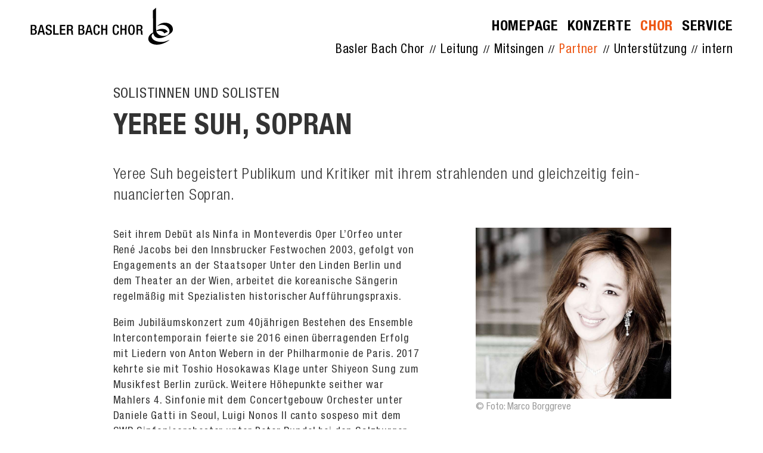

--- FILE ---
content_type: text/html; charset=UTF-8
request_url: https://baslerbachchor.ch/de/chor/partner/yeree-suh
body_size: 4144
content:
<!DOCTYPE html><html lang="de"><head><meta charset="UTF-8" /><meta name="robots" content="index, follow" /><meta name="viewport" content="width=device-width, initial-scale=1.0" /><meta http-equiv="X-UA-Compatible" content="IE=edge"><title>Yeree Suh | Basler Bach Chor</title><link rel="apple-touch-icon" sizes="180x180" href="/apple-touch-icon.png"><link rel="icon" type="image/png" sizes="32x32" href="/favicon-32x32.png"><link rel="icon" type="image/png" sizes="16x16" href="/favicon-16x16.png"><link rel="manifest" href="/site.webmanifest"><link rel="mask-icon" href="/safari-pinned-tab.svg" color="#132a1b"><meta name="msapplication-TileColor" content="#132a1b"><meta name="theme-color" content="#ffffff"><meta property="og:type" content="website"><meta name="twitter:card" content="summary"><meta property="og:title" content="Yeree Suh"><meta name="twitter:title" content="Yeree Suh"><meta property="og:url" content="https://baslerbachchor.ch/de/chor/partner/yeree-suh"><meta name="twitter:url" content="https://baslerbachchor.ch/de/chor/partner/yeree-suh"><link href="/assets/cc894b40/font-awesome-5.7/css/all.min.css?v=1720095254" rel="stylesheet"><link href="/assets/668a24b/dist/main.css?v=1720095254" rel="stylesheet"></head><body class="nojs"><!-- [CRAWL_IGNORE] --><header class="header"><div class="header__wrapper"><div class="header__row header__row--top header__row--has-navicon"><div class="header__logo"><div class="logo logo--svg"><a class="logo__link" href="/"><svg class="logo__svg" enable-background="new 0 0 645.9 168" viewBox="0 0 645.9 168" xmlns="http://www.w3.org/2000/svg"><path clip-rule="evenodd" d="m557 116.5c-4.4 3-7.8 8.9-7.1 14.3 2.7 19.6 30.8 26.4 51.8 24.2 11.6-1.2 27.7-8.7 30.2-9.3-19.1 15.7-53.2 29.6-80.2 17.7-25.6-11.3-19.8-38.5 4.8-51.1m14.1-7.7c7.1-4.7 16.2-9.3 28.1-8.5 11.9.7 18.9 3.5 24 13.1-.1.1-15.8 7.4-15.7 7.4-4.7-12-22-13-36-10.3" fill-rule="evenodd"/><path clip-rule="evenodd" d="m556.7 114.5c-.1-.8-.1-2.1-.1-2.1 0-35.8-.7-64.1-.7-100.4 4.1-3.4 9.8-8.5 13.9-12 0 11-.1 35.6-.1 61.3 0 19.4.6 42.5.9 43.2l.4 1.6c4.5 24.2 48.6 30.6 58.3 7.9 8.3-19.4-20.3-50-54.4-29.6 26-29.7 75-15.9 70.8 17.2-1.6 12.6-17.7 20-27.1 26-17.7 11.3-52.9 21-61.5-11.2-.1.1-.3-1.1-.4-1.9" fill-rule="evenodd"/><path d="m3.7 77.7h14.6c6.7 0 12.1 3 12.1 10.9 0 5.5-2.1 8.8-6.6 10.2v.1c4.9.9 8.1 3.8 8.1 11.5 0 7.5-5.4 12.3-13.9 12.3h-14.3zm12.9 19c4.4 0 6.6-2.9 6.6-7.1 0-5.4-3.2-6.4-7.3-6.4h-5v13.6h5.7zm1.4 20.6c4.3 0 6.6-2.8 6.6-7.9 0-4.9-2.9-7.6-7.1-7.6h-6.7v15.6h7.2z"/><path d="m47.4 77.7h9.2l11.9 45h-7.5l-2.8-11h-13.2l-2.9 11h-7.5zm9.5 28.2-5.2-22.2h-.1l-5.4 22.2z"/><path d="m78.4 108.8v1.1c0 5.5 2.4 8.3 7.4 8.3 4.5 0 6.8-3.2 6.8-6.6 0-4.7-2.4-6.8-6.4-8l-4.9-1.7c-6.6-2.5-9.4-5.9-9.4-12.4 0-8.2 5.5-12.7 14-12.7 11.5 0 12.7 7.2 12.7 11.9v1h-7.2v-.9c0-4.1-1.8-6.5-6.3-6.5-3.1 0-6.1 1.7-6.1 6.5 0 3.8 2 5.8 6.7 7.6l4.9 1.8c6.4 2.3 9.1 5.7 9.1 11.9 0 9.6-5.8 13.6-14.9 13.6-11.2 0-13.7-7.4-13.7-13.7v-1.1h7.3z"/><path d="m105.9 77.7h7.2v39h17.4v6.1h-24.6z"/><path d="m136 77.7h24.3v6.1h-17.2v12.5h16.1v6.1h-16.1v14.4h17.7v6.1h-24.8z"/><path d="m167.6 77.7h15.9c6.3 0 11.4 3.2 11.4 11.6 0 5.8-2.6 10.3-7.5 11v.1c4.5.4 6.8 2.9 7.1 9.2.1 2.9.1 6.4.3 9.1.1 2.2 1.2 3.3 2.1 3.9h-8.1c-.7-.8-1-2.2-1.2-4-.3-2.7-.2-5.2-.3-8.5-.1-4.9-1.6-7.1-6.6-7.1h-5.9v19.5h-7.2zm13 20c4.6 0 7.2-2.8 7.2-7.3 0-4.8-2.1-7.3-6.8-7.3h-6.1v14.6z"/><path d="m219.1 77.7h14.6c6.7 0 12.1 3 12.1 10.9 0 5.5-2.1 8.8-6.6 10.2v.1c4.9.9 8.1 3.8 8.1 11.5 0 7.5-5.4 12.3-13.9 12.3h-14.3zm12.9 19c4.4 0 6.6-2.9 6.6-7.1 0-5.4-3.2-6.4-7.3-6.4h-5v13.6h5.7zm1.5 20.6c4.3 0 6.6-2.8 6.6-7.9 0-4.9-2.9-7.6-7.1-7.6h-6.7v15.6h7.2z"/><path d="m262.8 77.7h9.2l11.9 45h-7.5l-2.8-11h-13.2l-2.9 11h-7.5zm9.6 28.2-5.2-22.2h-.1l-5.4 22.2z"/><path d="m315.9 106.6v.9c0 8.1-3.3 16.1-13.9 16.1-11.4 0-14.9-7.3-14.9-23.4s3.5-23.4 14.9-23.4c12.8 0 13.6 9.5 13.6 14.1v.8h-7.2v-.7c0-4.2-1.3-9-6.4-8.8-5.3 0-7.7 3.3-7.7 17.8s2.4 18.2 7.7 18.2c6 0 6.7-6.7 6.7-10.8v-.8z"/><path d="m322.2 77.7h7.2v18h13.2v-18h7.2v45h-7.2v-20.9h-13.2v20.9h-7.2z"/><path d="m402.6 106.6v.9c0 8.1-3.3 16.1-13.9 16.1-11.4 0-14.9-7.3-14.9-23.4s3.5-23.4 14.9-23.4c12.8 0 13.6 9.5 13.6 14.1v.8h-7.2v-.7c0-4.2-1.3-9-6.4-8.8-5.3 0-7.7 3.3-7.7 17.8s2.4 18.2 7.7 18.2c6 0 6.7-6.7 6.7-10.8v-.8z"/><path d="m408.9 77.7h7.2v18h13.2v-18h7.2v45h-7.2v-20.9h-13.2v20.9h-7.2z"/><path d="m444.2 100.2c0-16.1 4.5-23.4 14.9-23.4s14.9 7.3 14.9 23.4-4.5 23.4-14.9 23.4-14.9-7.3-14.9-23.4zm22.5-.2c0-15.1-3.4-17.8-7.7-17.8s-7.7 2.6-7.7 17.8c0 15.5 3.4 18.2 7.7 18.2s7.7-2.7 7.7-18.2z"/><path d="m481.6 77.7h15.9c6.3 0 11.4 3.2 11.4 11.6 0 5.8-2.6 10.3-7.5 11v.1c4.5.4 6.8 2.9 7.1 9.2.1 2.9.1 6.4.3 9.1.1 2.2 1.2 3.3 2.1 3.9h-8.1c-.7-.8-1-2.2-1.2-4-.3-2.7-.2-5.2-.3-8.5-.1-4.9-1.6-7.1-6.6-7.1h-5.9v19.5h-7.2zm12.9 20c4.6 0 7.2-2.8 7.2-7.3 0-4.8-2.1-7.3-6.8-7.3h-6.1v14.6z"/></svg></a></div></div><div class="header__navicon"><div class="navicon js-navicon"><span class="navicon__line"></span><span class="navicon__line"></span><span class="navicon__line"></span></div></div></div><div class="header__row header__row--bottom"><div class="header__mainnav"><div class="simple-nav"><ul class="simple-nav__list"><li class="simple-nav__item"><a class="simple-nav__link" href="/" target="_self"><span class="simple-nav__label">Homepage</span></a></li><li class="simple-nav__item"><a class="simple-nav__link" href="/de/konzerte/fruehling" target="_self"><span class="simple-nav__label">Konzerte</span></a></li><li class="simple-nav__item simple-nav__item--active"><a class="simple-nav__link" href="/de/chor/basler-bach-chor" target="_self"><span class="simple-nav__label">Chor</span></a></li><li class="simple-nav__item"><a class="simple-nav__link" href="/de/service" target="_self"><span class="simple-nav__label">Service</span></a></li></ul><ul class="simple-nav__list simple-nav__list--lvl2"><li class="simple-nav__item simple-nav__item--lvl2"><a class="simple-nav__link simple-nav__link--lvl2" href="/de/chor/basler-bach-chor" target="_self"><span class="simple-nav__label simple-nav__label--lvl2">Basler Bach Chor</span></a></li><li class="simple-nav__item simple-nav__item--lvl2"><a class="simple-nav__link simple-nav__link--lvl2" href="/de/chor/leitung" target="_self"><span class="simple-nav__label simple-nav__label--lvl2">Leitung</span></a></li><li class="simple-nav__item simple-nav__item--lvl2"><a class="simple-nav__link simple-nav__link--lvl2" href="/de/chor/mitsingen" target="_self"><span class="simple-nav__label simple-nav__label--lvl2">Mitsingen</span></a></li><li class="simple-nav__item simple-nav__item--lvl2 simple-nav__item--active"><a class="simple-nav__link simple-nav__link--lvl2" href="/de/chor/partner" target="_self"><span class="simple-nav__label simple-nav__label--lvl2">Partner</span></a></li><li class="simple-nav__item simple-nav__item--lvl2"><a class="simple-nav__link simple-nav__link--lvl2" href="/de/chor/unterstuetzung" target="_self"><span class="simple-nav__label simple-nav__label--lvl2">Unterstützung</span></a></li><li class="simple-nav__item simple-nav__item--lvl2"><a class="simple-nav__link simple-nav__link--lvl2" href="/de/chor/intern" target="_self"><span class="simple-nav__label simple-nav__label--lvl2">intern</span></a></li></ul></div></div></div></div></header><!-- [/CRAWL_IGNORE] --><!-- [CRAWL_IGNORE] --><div class="mobileoverlay"><div class="mobileoverlay__close js-close-mobileoverlay"><i class="fal fa-times"></i></div><div class="mobileoverlay__mobilenav"><div class="mobile-accordion-nav"><ul class="mobile-accordion-nav__items"><li class="mobile-accordion-nav__item"><a class="mobile-accordion-nav__link" href="/"><span class="mobile-accordion-nav__label">Homepage</span></a></li><li class="mobile-accordion-nav__item"><a class="mobile-accordion-nav__link" href="/de/konzerte/fruehling"><span class="mobile-accordion-nav__label">Konzerte</span></a><div class="mobile-accordion-nav__submenu-toggler js-toggle-submenu"><i class="fal fa-angle-down"></i></div><div class="mobile-accordion-nav__submenu"><ul class="mobile-accordion-nav__subitems"><li class="mobile-accordion-nav__subitem"><a class="mobile-accordion-nav__sublink" href="/de/konzerte/fruehling"><span class="mobile-accordion-nav__sublabel"> Frühlingskonzert </span></a></li><li class="mobile-accordion-nav__subitem"><a class="mobile-accordion-nav__sublink" href="/de/konzerte/vorschau"><span class="mobile-accordion-nav__sublabel"> Vorschau </span></a></li><li class="mobile-accordion-nav__subitem"><a class="mobile-accordion-nav__sublink" href="/de/konzerte/rueckblick"><span class="mobile-accordion-nav__sublabel"> Rückblick </span></a></li></ul></div></li><li class="mobile-accordion-nav__item mobile-accordion-nav__item--active js-submenu-toggled mobile-accordion-nav__item--subitem-active"><a class="mobile-accordion-nav__link" href="/de/chor/basler-bach-chor"><span class="mobile-accordion-nav__label">Chor</span></a><div class="mobile-accordion-nav__submenu-toggler js-toggle-submenu"><i class="fal fa-angle-down"></i></div><div class="mobile-accordion-nav__submenu"><ul class="mobile-accordion-nav__subitems"><li class="mobile-accordion-nav__subitem"><a class="mobile-accordion-nav__sublink" href="/de/chor/basler-bach-chor"><span class="mobile-accordion-nav__sublabel"> Basler Bach Chor </span></a></li><li class="mobile-accordion-nav__subitem"><a class="mobile-accordion-nav__sublink" href="/de/chor/leitung"><span class="mobile-accordion-nav__sublabel"> Leitung </span></a></li><li class="mobile-accordion-nav__subitem"><a class="mobile-accordion-nav__sublink" href="/de/chor/mitsingen"><span class="mobile-accordion-nav__sublabel"> Mitsingen </span></a></li><li class="mobile-accordion-nav__subitem mobile-accordion-nav__subitem--active"><a class="mobile-accordion-nav__sublink" href="/de/chor/partner"><span class="mobile-accordion-nav__sublabel"> Partner </span></a></li><li class="mobile-accordion-nav__subitem"><a class="mobile-accordion-nav__sublink" href="/de/chor/unterstuetzung"><span class="mobile-accordion-nav__sublabel"> Unterstützung </span></a></li><li class="mobile-accordion-nav__subitem"><a class="mobile-accordion-nav__sublink" href="/de/chor/intern"><span class="mobile-accordion-nav__sublabel"> intern </span></a></li></ul></div></li><li class="mobile-accordion-nav__item"><a class="mobile-accordion-nav__link" href="/de/service"><span class="mobile-accordion-nav__label">Service</span></a><div class="mobile-accordion-nav__submenu-toggler js-toggle-submenu"><i class="fal fa-angle-down"></i></div><div class="mobile-accordion-nav__submenu"><ul class="mobile-accordion-nav__subitems"><li class="mobile-accordion-nav__subitem"><a class="mobile-accordion-nav__sublink" href="/de/service/kontakt"><span class="mobile-accordion-nav__sublabel"> Kontakt </span></a></li><li class="mobile-accordion-nav__subitem"><a class="mobile-accordion-nav__sublink" href="/de/service/medien"><span class="mobile-accordion-nav__sublabel"> Medien </span></a></li></ul></div></li></ul></div></div></div><!-- [/CRAWL_IGNORE] --><div class="page page--has-side"><div class="page__hero"><div class="hero" ><div class="wrapper"><div class="hero__content"><h2 class="hero__surtitle">Solistinnen und Solisten</h2><h1 class="hero__title">Yeree Suh, Sopran</h1></div></div></div></div><div class="wrapper"><div class="page__intro"><div class="text text--lead-1"><p>Yeree Suh begeistert Publikum und Kritiker mit ihrem strahlenden und gleichzeitig fein-nuancierten Sopran.</p></div></div></div><div class="wrapper"><div class="page__main"><div class="text"><p>Seit ihrem Debüt als Ninfa in Monteverdis Oper L’Orfeo unter René Jacobs bei den Innsbrucker Festwochen 2003, gefolgt von Engagements an der Staatsoper Unter den Linden Berlin und dem Theater an der Wien, arbeitet die koreanische Sängerin regelmäßig mit Spezialisten historischer Aufführungspraxis.</p><p>Beim Jubiläumskonzert zum 40jährigen Bestehen des Ensemble Intercontemporain feierte sie 2016 einen überragenden Erfolg mit Liedern von Anton Webern in der Philharmonie de Paris. 2017 kehrte sie mit Toshio Hosokawas Klage unter Shiyeon Sung zum Musikfest Berlin zurück. Weitere Höhepunkte seither war Mahlers 4. Sinfonie mit dem Concertgebouw Orchester unter Daniele Gatti in Seoul, Luigi Nonos Il canto sospeso mit dem SWR Sinfonieorchester unter Peter Rundel bei den Salzburger Festspielen und Brahms‘ Ein Deutsches Requiem mit Matthias Goerne, dem Chicago Symphony Orchestra und Marin Alsop beim Ravinia Festival.</p><p>Yeree Suh studierte an der Seoul National University, der Universität der Künste Berlin, in Leipzig bei Regina Werner-Dietrich und an der Schola Cantorum Basiliensis bei Gerd Türk. Sie ist Professorin im Hauptfach Gesang an der Akademie für Tonkunst – University of Cooperative Education in Darmstadt.</p></div><div style="display: block; padding: 0; margin: 0; height: 1em"></div><div class="button-group button-group--horizontal button-group--align-left"><div class="button-group__button"><a class="button " href="/de/chor/partner" target="_self"><span class="button__label">◄ Übersicht Partner</span></a></div></div></div><div class="page__side"><figure class="image" data-width="800" data-height="700" ><div class="image__wrapper"><img class="image__img" src="/storage/0_yeree-suh-800x700_135b8021.jpg" /></div><figcaption class="image__caption"><p><font color="#999">© Foto: Marco Borggreve</font></p></figcaption></figure></div></div></div><!-- [CRAWL_IGNORE] --><footer class="footer"><div class="footer__wrapper"><div class="footer__columns"><div class="footer__column"><p class="footer__title">Tickets &amp; Abos</p><div class="footer__items"><div class="footer__item"><a class="footer__link" href="/de/service/tickets">Vorverkaufsstellen</a></div><div class="footer__item"><a class="footer__link" href="/de/service/tickets">Abendkasse</a></div></div></div><div class="footer__column"><p class="footer__title">Oft gesucht</p><div class="footer__items"><div class="footer__item"><a class="footer__link" href="/de/service/tickets">Tickets</a></div><div class="footer__item"><a class="footer__link" href="/de/chor/mitsingen">Mitsingen</a></div><div class="footer__item"><a class="footer__link" href="/de/aktuelle-saison/fruehjahr">Konzerte</a></div></div></div><div class="footer__column"><p class="footer__title">intern</p><div class="footer__items"><div class="footer__item"><a class="footer__link" href="/de/chor/intern">Interner Bereich</a></div></div></div></div><div class="footer__legalnav"><a class="footer__link" href="/de/impressum">Impressum</a></div></div></footer><!-- [/CRAWL_IGNORE] --><script src="/assets/11237a85/jquery.js?v=1720095248"></script><script src="/assets/cc894b40/dist/main.js?v=1720095254"></script><script src="/assets/668a24b/dist/main.js?v=1720095254"></script><script> $('.js-navicon').on('click', function() { $(window).trigger('ease-navicon-click'); }); $('.js-close-mobileoverlay').on('click', function() { $(window).trigger('ease-navicon-click'); }); $.easeMobileAccordionNav(); </script><script async src="https://www.googletagmanager.com/gtag/js?id=UA-106970009-2"></script><script> window.dataLayer = window.dataLayer || []; function gtag(){dataLayer.push(arguments);} gtag('js', new Date()); gtag('config', 'UA-106970009-2');</script></body></html>

--- FILE ---
content_type: text/css
request_url: https://baslerbachchor.ch/assets/668a24b/dist/main.css?v=1720095254
body_size: 22160
content:
/*! csstools-normalize v9.0.1 | github.com/csstools/normalize.css */
/* Document
 * ========================================================================== */
/**
 * 1. Correct the line height in all browsers.
 * 2. Prevent adjustments of font size after orientation changes in
 *    IE on Windows Phone and in iOS.
 */
html {
  line-height: 1.15;
  /* 1 */
  -ms-text-size-adjust: 100%;
  /* 2 */
  -webkit-text-size-adjust: 100%;
  /* 2 */
}

/* Sections
   * ========================================================================== */
/**
   * Correct the font size and margin on `h1` elements within `section` and
   * `article` contexts in Chrome, Firefox, and Safari.
   */
h1 {
  font-size: 2em;
  margin: 0.67em 0;
}

/* Grouping content
   * ========================================================================== */
/**
   * 1. Add the correct box sizing in Firefox.
   * 2. Show the overflow in Edge and IE.
   */
hr {
  -webkit-box-sizing: content-box;
          box-sizing: content-box;
  /* 1 */
  height: 0;
  /* 1 */
  overflow: visible;
  /* 2 */
}

/**
   * Add the correct display in IE.
   */
main {
  display: block;
}

/**
   * 1. Correct the inheritance and scaling of font size in all browsers.
   * 2. Correct the odd `em` font sizing in all browsers.
   */
pre {
  font-family: monospace, monospace;
  /* 1 */
  font-size: 1em;
  /* 2 */
}

/* Text-level semantics
   * ========================================================================== */
/**
   * Remove the gray background on active links in IE 10.
   */
a {
  background-color: transparent;
}

/**
   * Add the correct text decoration in Edge, IE, Opera, and Safari.
   */
abbr[title] {
  text-decoration: underline;
  -webkit-text-decoration: underline dotted;
          text-decoration: underline dotted;
}

/**
   * Add the correct font weight in Chrome, Edge, and Safari.
   */
b,
strong {
  font-weight: bolder;
}

/**
   * 1. Correct the inheritance and scaling of font size in all browsers.
   * 2. Correct the odd `em` font sizing in all browsers.
   */
code,
kbd,
samp {
  font-family: monospace, monospace;
  /* 1 */
  font-size: 1em;
  /* 2 */
}

/**
   * Add the correct font size in all browsers.
   */
small {
  font-size: 80%;
}

/* Embedded content
   * ========================================================================== */
/**
   * Add the correct display in IE 9-.
   */
audio,
video {
  display: inline-block;
}

/**
   * Add the correct display in iOS 4-7.
   */
audio:not([controls]) {
  display: none;
  height: 0;
}

/**
   * Remove the border on images inside links in IE 10-.
   */
img {
  border-style: none;
}

/**
   * Hide the overflow in IE.
   */
svg:not(:root) {
  overflow: hidden;
}

/* Forms
   * ========================================================================== */
/**
   * Remove the margin in Safari.
   */
button,
input,
select {
  margin: 0;
}

/**
   * 1. Show the overflow in IE.
   * 2. Remove the inheritance of text transform in Edge, Firefox, and IE.
   */
button {
  overflow: visible;
  /* 1 */
  text-transform: none;
  /* 2 */
}

/**
   * Correct the inability to style clickable types in iOS and Safari.
   */
button,
[type="button"],
[type="reset"],
[type="submit"] {
  -webkit-appearance: button;
}

/**
   * Correct the padding in Firefox.
   */
fieldset {
  padding: 0.35em 0.75em 0.625em;
}

/**
   * Show the overflow in Edge and IE.
   */
input {
  overflow: visible;
}

/**
   * 1. Correct the text wrapping in Edge and IE.
   * 2. Correct the color inheritance from `fieldset` elements in IE.
   */
legend {
  -webkit-box-sizing: border-box;
          box-sizing: border-box;
  /* 1 */
  color: inherit;
  /* 2 */
  display: table;
  /* 1 */
  max-width: 100%;
  /* 1 */
  white-space: normal;
  /* 1 */
}

/**
   * 1. Add the correct display in Edge and IE.
   * 2. Add the correct vertical alignment in Chrome, Firefox, and Opera.
   */
progress {
  display: inline-block;
  /* 1 */
  vertical-align: baseline;
  /* 2 */
}

/**
   * Remove the inheritance of text transform in Firefox.
   */
select {
  text-transform: none;
}

/**
   * 1. Remove the margin in Firefox and Safari.
   * 2. Remove the default vertical scrollbar in IE.
   */
textarea {
  margin: 0;
  /* 1 */
  overflow: auto;
  /* 2 */
}

/**
   * 1. Add the correct box sizing in IE 10-.
   * 2. Remove the padding in IE 10-.
   */
[type="checkbox"],
[type="radio"] {
  -webkit-box-sizing: border-box;
          box-sizing: border-box;
  /* 1 */
  padding: 0;
  /* 2 */
}

/**
   * 1. Correct the odd appearance in Chrome and Safari.
   * 2. Correct the outline style in Safari.
   */
[type="search"] {
  -webkit-appearance: textfield;
  /* 1 */
  outline-offset: -2px;
  /* 2 */
}

/**
   * Correct the cursor style of increment and decrement buttons in Safari.
   */
::-webkit-inner-spin-button,
::-webkit-outer-spin-button {
  height: auto;
}

/**
   * Correct the text style of placeholders in Chrome, Edge, and Safari.
   */
::-webkit-input-placeholder {
  color: inherit;
  opacity: 0.54;
}

/**
   * Remove the inner padding in Chrome and Safari on macOS.
   */
::-webkit-search-decoration {
  -webkit-appearance: none;
}

/**
   * 1. Correct the inability to style clickable types in iOS and Safari.
   * 2. Change font properties to `inherit` in Safari.
   */
::-webkit-file-upload-button {
  -webkit-appearance: button;
  /* 1 */
  font: inherit;
  /* 2 */
}

/**
   * Remove the inner border and padding of focus outlines in Firefox.
   */
::-moz-focus-inner {
  border-style: none;
  padding: 0;
}

/**
   * Restore the focus outline styles unset by the previous rule in Firefox.
   */
:-moz-focusring {
  outline: 1px dotted ButtonText;
}

/* Interactive
   * ========================================================================== */
/*
   * Add the correct display in Edge and IE.
   */
details {
  display: block;
}

/*
   * Add the correct styles in Edge, IE, and Safari.
   */
dialog {
  background-color: white;
  border: solid;
  color: black;
  display: block;
  height: -moz-fit-content;
  height: -webkit-fit-content;
  height: fit-content;
  left: 0;
  margin: auto;
  padding: 1em;
  position: absolute;
  right: 0;
  width: -moz-fit-content;
  width: -webkit-fit-content;
  width: fit-content;
}

dialog:not([open]) {
  display: none;
}

/*
   * Add the correct display in all browsers.
   */
summary {
  display: list-item;
}

/* Scripting
   * ========================================================================== */
/**
   * Add the correct display in IE 9-.
   */
canvas {
  display: inline-block;
}

/**
   * Add the correct display in IE.
   */
template {
  display: none;
}

/* User interaction
   * ========================================================================== */
/**
   * Add the correct display in IE 10-.
   */
[hidden] {
  display: none;
}

body {
  -webkit-font-smoothing: antialiased;
  font-smoothing: antialiased;
  text-rendering: optimizeLegibility;
  text-shadow: rgba(0, 0, 0, 0.01) 0 0 1px;
  margin: 0;
}

*,
*::after,
*::before {
  -webkit-box-sizing: border-box;
          box-sizing: border-box;
}

body {
  -webkit-font-smoothing: antialiased;
  font-smoothing: antialiased;
  text-rendering: optimizeLegibility;
  text-shadow: rgba(0, 0, 0, 0.01) 0 0 1px;
  -moz-osx-font-smoothing: grayscale;
  text-shadow: rgba(0, 0, 0, 0.01) 0 0 1px;
  font-family: "Helvetica Neue LT Std", Helvetica, Arial, sans-serif;
  font-weight: 400;
  background-color: #fff;
}

.body--beige {
  background: #f4efea;
  background: -webkit-gradient(linear, left top, left bottom, from(#f4efea), to(#fff));
  background: linear-gradient(180deg, #f4efea 0%, #fff 100%);
  background-position: 0 0;
  background-repeat: repeat-x;
  background-size: auto 800px;
}

*,
*::after,
*::before {
  -webkit-box-sizing: border-box;
          box-sizing: border-box;
}

.text {
  font-size: 1rem;
  line-height: 1.4375rem;
  letter-spacing: 0.04688rem;
  margin: 0;
}

@media (min-width: 70em) {
  .text {
    font-size: 1.125rem;
  }
}

@media (min-width: 70em) {
  .text {
    line-height: 1.625rem;
  }
}

@media (min-width: 70em) {
  .text {
    letter-spacing: 0.05937rem;
  }
}

.text + .text {
  margin-top: 1em;
}

p {
  margin: 0;
}

p + p {
  margin-top: 1em;
}

.page a {
  color: #333;
  text-decoration: underline;
  -webkit-transition: color 0.3s ease-out;
  transition: color 0.3s ease-out;
}

.page a:hover {
  color: #B9400A;
}

.page ul {
  list-style: none;
  margin-top: 0;
  padding-left: 0;
}

.page ul > li {
  border-bottom: 1px solid #333;
  display: -webkit-box;
  display: -webkit-flex;
  display: -ms-flexbox;
  display: flex;
  line-height: 1.2em;
  padding-top: 5px;
}

.page ul > li > a {
  position: relative;
  text-decoration: none;
  z-index: 100;
}

.page ul > li > a:hover::after {
  background-color: #B9400A;
}

.page ul > li > a::after {
  background-color: #333;
  bottom: -1px;
  -webkit-box-sizing: border-box;
          box-sizing: border-box;
  content: "";
  display: block;
  height: 3px;
  left: 0;
  position: absolute;
  right: 0;
  -webkit-transition: background-color 0.3s ease-out;
  transition: background-color 0.3s ease-out;
}

.text {
  color: #333;
}

.text + .text {
  margin-top: 1.5em;
}

.text--lead-1 {
  color: #333;
  font-size: 1.25rem;
  font-weight: 300;
  letter-spacing: 0.04375rem;
  line-height: 1.75rem;
}

@media (min-width: 36em) {
  .text--lead-1 {
    font-size: 1.375rem;
    line-height: 1.8125rem;
  }
}

@media (min-width: 48em) {
  .text--lead-1 {
    font-size: 1.5rem;
    line-height: 2rem;
  }
}

@media (min-width: 62em) {
  .text--lead-1 {
    font-size: 1.625rem;
    line-height: 2.1875rem;
  }
}

.text--lead-2 {
  color: #333;
  font-size: 1.25rem;
  font-weight: 500;
  letter-spacing: 0.05rem;
  line-height: 1.75rem;
}

@media (min-width: 36em) {
  .text--lead-2 {
    font-size: 1.375rem;
    line-height: 1.8125rem;
  }
}

@media (min-width: 48em) {
  .text--lead-2 {
    font-size: 1.5rem;
    line-height: 2rem;
  }
}

@media (min-width: 62em) {
  .text--lead-2 {
    font-size: 1.625rem;
    line-height: 2.1875rem;
  }
}

.text--uppercase {
  text-transform: uppercase;
}

h1,
.heading--h1 {
  color: #333;
  font-size: 2.625rem;
  font-weight: 700;
  letter-spacing: 0.05rem;
  line-height: 2.6875rem;
  margin-top: 0;
  margin-bottom: 25px;
  text-transform: uppercase;
}

@media (min-width: 36em) {
  h1,
  .heading--h1 {
    font-size: 4.375rem;
    letter-spacing: 0.05rem;
    line-height: 4.1875rem;
  }
}

@media (min-width: 48em) {
  h1,
  .heading--h1 {
    font-size: 5.3125rem;
    letter-spacing: 0.05rem;
    line-height: 5.3125rem;
  }
}

@media (min-width: 62em) {
  h1,
  .heading--h1 {
    font-size: 6.25rem;
    letter-spacing: 0.05rem;
    line-height: 6.25rem;
  }
}

h2,
.heading--h2 {
  color: #EE5612;
  font-size: 1.625rem;
  font-weight: 300;
  letter-spacing: 0.05625rem;
  line-height: 2.25rem;
  margin-top: 0;
  margin-bottom: 16px;
  text-transform: uppercase;
}

@media (min-width: 36em) {
  h2,
  .heading--h2 {
    font-size: 2.1875rem;
    letter-spacing: 0.06062rem;
    line-height: 2.625rem;
    margin-bottom: 20px;
  }
}

@media (min-width: 48em) {
  h2,
  .heading--h2 {
    font-size: 2.625rem;
    letter-spacing: 0.07312rem;
    line-height: 2.625rem;
    margin-bottom: 24px;
  }
}

h3,
.heading--h3 {
  color: #333;
  font-size: 1.5rem;
  font-weight: 300;
  letter-spacing: 0.04688rem;
  line-height: 2rem;
  margin: 0;
}

h4,
.heading--h4 {
  color: #333;
  font-size: 1.5rem;
  font-weight: 700;
  letter-spacing: 0.04688rem;
  line-height: 2rem;
  margin: 0;
}

.header {
  background-color: rgba(0, 0, 0, 0.5);
  display: block;
  font-size: 0;
  padding: 20px 0;
}

@media print {
  .header {
    display: none;
  }
}

.header__wrapper {
  padding: 0 15px;
  display: block;
  margin: 0 auto;
  max-width: 1600px;
}

@media (min-width: 36em) {
  .header__wrapper {
    padding: 0 20px;
  }
}

@media (min-width: 48em) {
  .header__wrapper {
    padding: 0 25px;
  }
}

@media (min-width: 62em) {
  .header__wrapper {
    padding: 0 50px;
  }
}

@media (min-width: 70em) {
  .header__wrapper {
    padding: 0 50px;
  }
}

.header__row {
  text-align: center;
}

.header__row--bottom {
  margin: 20px 0 0;
}

.header__logo,
.header__navicon {
  display: inline-block;
  vertical-align: middle;
}

.header {
  background-color: #fff;
  height: 66px;
}

@media (min-width: 768px) and (max-height: 600px) {
  .header {
    height: 85px;
  }
}

@media (min-height: 600px) {
  .header {
    height: 100px;
    padding: 25px 0 55px;
  }
}

@media (min-height: 600px) and (min-width: 576px) {
  .header {
    padding-bottom: 18px;
  }
}

@media (min-height: 600px) and (min-width: 768px) {
  .header {
    padding-bottom: 22px;
    height: 110px;
  }
}

@media (min-height: 600px) and (min-width: 992px) {
  .header {
    height: 120px;
    padding-bottom: 28px;
  }
}

.header__row {
  text-align: left;
}

.header__row--top {
  -webkit-box-align: center;
  -webkit-align-items: center;
      -ms-flex-align: center;
          align-items: center;
  display: -webkit-box;
  display: -webkit-flex;
  display: -ms-flexbox;
  display: flex;
}

.header__row--bottom {
  display: none;
  text-align: right;
}

@media (min-width: 36em) {
  .header__row--bottom {
    display: block;
    margin-top: -28px;
  }
}

.header__navicon {
  display: inline-block;
  margin-top: -20px;
}

@media (min-width: 36em) {
  .header__navicon {
    display: none;
  }
}

.header__logo {
  height: auto;
  margin-top: -12px;
  max-height: 38px;
  max-width: 160px;
  width: 100%;
}

@media (min-width: 48em) {
  .header__logo {
    max-height: 42px;
    max-width: 220px;
  }
}

@media (min-width: 62em) {
  .header__logo {
    max-height: 45px;
    max-width: 240px;
  }
}

.header__navicon {
  margin-left: auto;
}

.footer {
  display: block;
}

@media print {
  .footer {
    display: none;
  }
}

.footer__wrapper {
  padding: 0 15px;
  display: block;
  margin: 0 auto;
  max-width: 1071px;
}

@media (min-width: 36em) {
  .footer__wrapper {
    padding: 0 20px;
  }
}

@media (min-width: 48em) {
  .footer__wrapper {
    padding: 0 25px;
  }
}

@media (min-width: 62em) {
  .footer__wrapper {
    padding: 0 50px;
  }
}

@media (min-width: 70em) {
  .footer__wrapper {
    padding: 0;
  }
}

.footer__row {
  margin: -0.625rem 0 0 -0.625rem;
  display: block;
  font-size: 0;
}

@media (min-width: 48em) {
  .footer__row {
    margin: -1.5625rem 0 0 -1.5625rem;
  }
}

.footer__column {
  padding: 0.625rem 0 0 0.625rem;
  display: inline-block;
  font-size: 1rem;
}

@media (min-width: 48em) {
  .footer__column {
    padding: 1.5625rem 0 0 1.5625rem;
  }
}

.footer {
  background-color: #072B18;
  color: #fff;
  font-weight: 400;
  margin: 60px 0 0;
  padding-bottom: 50px;
}

.footer::after {
  background-color: #072B18;
  content: '';
  height: 100vh;
  position: fixed;
  width: 100%;
}

.footer__columns {
  display: -webkit-box;
  display: -webkit-flex;
  display: -ms-flexbox;
  display: flex;
  -webkit-flex-wrap: wrap;
      -ms-flex-wrap: wrap;
          flex-wrap: wrap;
  margin-left: -50px;
}

.footer__columns:after {
  display: table;
  clear: both;
  content: '';
}

.footer__column {
  float: left;
  padding-left: 50px;
  padding-top: 40px;
}

.footer__title {
  font-size: 1.125rem;
  letter-spacing: 0.06688rem;
  line-height: 22px;
  margin-bottom: 1em;
  text-transform: uppercase;
}

.footer__link {
  color: #fff;
  font-size: 0.875rem;
  letter-spacing: 0.04688rem;
  line-height: 22px;
  text-decoration: none;
}

.footer__legalnav {
  margin: 50px 0 0 -20px;
}

.footer__legalnav .footer__link {
  margin-left: 20px;
}

body.js-mobileoverlay-open {
  overflow: hidden;
}

.mobileoverlay {
  background-color: #4a4a4a;
  bottom: 0;
  display: block;
  left: 0;
  overflow: auto;
  padding: 55px 20px 20px;
  position: fixed;
  right: 0;
  top: 0;
  -webkit-transform: translateY(-100%);
      -ms-transform: translateY(-100%);
          transform: translateY(-100%);
  -webkit-transition: .25s ease-in-out transform;
  transition: .25s ease-in-out transform;
  z-index: 999;
}

@media (min-width: 36em) {
  .mobileoverlay {
    display: none;
  }
}

.js-mobileoverlay-open .mobileoverlay {
  -webkit-transform: translate(0, 0);
      -ms-transform: translate(0, 0);
          transform: translate(0, 0);
}

@media print {
  .mobileoverlay {
    display: none;
  }
}

.mobileoverlay__close {
  color: #fff;
  cursor: pointer;
  font-size: 35px;
  line-height: 1;
  position: absolute;
  right: 20px;
  top: 10px;
}

.mobileoverlay__search {
  display: block;
}

.mobileoverlay__mobilenav {
  display: block;
  margin: 25px 0 0;
}

.mobileoverlay__langswitcher {
  display: block;
  margin: 25px 0 0;
}

.mobileoverlay {
  background-color: #072B18;
  left: auto;
  max-width: 250px;
  min-height: 500px;
  padding: 78px 43px 60px 38px;
  position: fixed;
  -webkit-transform: translateX(100%);
      -ms-transform: translateX(100%);
          transform: translateX(100%);
  width: 100%;
}

.mobileoverlay__close {
  font-size: 26px;
  line-height: 26px;
  right: 15px;
  top: 11px;
}

.mobileoverlay__mobilenav {
  margin: 0;
}

.crawler__result-count {
  margin: 2em 0 3em;
}

.crawler__result {
  margin: 3em 0 0;
}

.crawler__result:first-of-type {
  margin-top: 0;
}

.grid {
  margin-top: -1.25rem;
  margin-left: -1.25rem;
  display: block;
  font-size: 0;
}

@media (min-width: 48em) {
  .grid {
    margin-top: -1.875rem;
  }
}

@media (min-width: 62em) {
  .grid {
    margin-top: -2.5rem;
  }
}

@media (min-width: 70em) {
  .grid {
    margin-top: -3.125rem;
  }
}

@media (min-width: 48em) {
  .grid {
    margin-left: -1.875rem;
  }
}

@media (min-width: 62em) {
  .grid {
    margin-left: -2.5rem;
  }
}

@media (min-width: 70em) {
  .grid {
    margin-left: -3.125rem;
  }
}

.grid--gutter-small {
  margin-top: -0.3125rem;
  margin-left: -0.3125rem;
}

@media (min-width: 48em) {
  .grid--gutter-small {
    margin-top: -0.625rem;
  }
}

@media (min-width: 62em) {
  .grid--gutter-small {
    margin-top: -0.9375rem;
  }
}

@media (min-width: 70em) {
  .grid--gutter-small {
    margin-top: -1.25rem;
  }
}

@media (min-width: 48em) {
  .grid--gutter-small {
    margin-left: -0.625rem;
  }
}

@media (min-width: 62em) {
  .grid--gutter-small {
    margin-left: -0.9375rem;
  }
}

@media (min-width: 70em) {
  .grid--gutter-small {
    margin-left: -1.25rem;
  }
}

.grid--gutter-medium {
  margin-top: -0.625rem;
  margin-left: -0.625rem;
}

@media (min-width: 48em) {
  .grid--gutter-medium {
    margin-top: -1.25rem;
  }
}

@media (min-width: 62em) {
  .grid--gutter-medium {
    margin-top: -1.875rem;
  }
}

@media (min-width: 70em) {
  .grid--gutter-medium {
    margin-top: -2.5rem;
  }
}

@media (min-width: 48em) {
  .grid--gutter-medium {
    margin-left: -1.25rem;
  }
}

@media (min-width: 62em) {
  .grid--gutter-medium {
    margin-left: -1.875rem;
  }
}

@media (min-width: 70em) {
  .grid--gutter-medium {
    margin-left: -2.5rem;
  }
}

.grid--gutter-large {
  margin-top: -1.875rem;
  margin-left: -1.875rem;
}

@media (min-width: 48em) {
  .grid--gutter-large {
    margin-top: -2.5rem;
  }
}

@media (min-width: 62em) {
  .grid--gutter-large {
    margin-top: -3.125rem;
  }
}

@media (min-width: 70em) {
  .grid--gutter-large {
    margin-top: -3.75rem;
  }
}

@media (min-width: 48em) {
  .grid--gutter-large {
    margin-left: -2.5rem;
  }
}

@media (min-width: 62em) {
  .grid--gutter-large {
    margin-left: -3.125rem;
  }
}

@media (min-width: 70em) {
  .grid--gutter-large {
    margin-left: -3.75rem;
  }
}

.grid--flush {
  margin-left: 0;
}

.grid--rtl {
  direction: rtl;
}

.grid--center {
  text-align: center;
}

.grid--right {
  text-align: right;
}

.grid--stretch {
  display: -webkit-box;
  display: -webkit-flex;
  display: -ms-flexbox;
  display: flex;
  -webkit-flex-wrap: wrap;
      -ms-flex-wrap: wrap;
          flex-wrap: wrap;
  -webkit-box-pack: stretch;
  -webkit-justify-content: stretch;
      -ms-flex-pack: stretch;
          justify-content: stretch;
}

.grid__cell {
  padding-top: 1.25rem;
  padding-left: 1.25rem;
  display: inline-block;
  font-size: 1rem;
  text-align: left;
  vertical-align: top;
  width: 100%;
}

@media (min-width: 48em) {
  .grid__cell {
    padding-top: 1.875rem;
  }
}

@media (min-width: 62em) {
  .grid__cell {
    padding-top: 2.5rem;
  }
}

@media (min-width: 70em) {
  .grid__cell {
    padding-top: 3.125rem;
  }
}

@media (min-width: 48em) {
  .grid__cell {
    padding-left: 1.875rem;
  }
}

@media (min-width: 62em) {
  .grid__cell {
    padding-left: 2.5rem;
  }
}

@media (min-width: 70em) {
  .grid__cell {
    padding-left: 3.125rem;
  }
}

.grid--gutter-small > .grid__cell {
  padding-top: 0.3125rem;
  padding-left: 0.3125rem;
}

@media (min-width: 48em) {
  .grid--gutter-small > .grid__cell {
    padding-top: 0.625rem;
  }
}

@media (min-width: 62em) {
  .grid--gutter-small > .grid__cell {
    padding-top: 0.9375rem;
  }
}

@media (min-width: 70em) {
  .grid--gutter-small > .grid__cell {
    padding-top: 1.25rem;
  }
}

@media (min-width: 48em) {
  .grid--gutter-small > .grid__cell {
    padding-left: 0.625rem;
  }
}

@media (min-width: 62em) {
  .grid--gutter-small > .grid__cell {
    padding-left: 0.9375rem;
  }
}

@media (min-width: 70em) {
  .grid--gutter-small > .grid__cell {
    padding-left: 1.25rem;
  }
}

.grid--gutter-medium > .grid__cell {
  padding-top: 0.625rem;
  padding-left: 0.625rem;
}

@media (min-width: 48em) {
  .grid--gutter-medium > .grid__cell {
    padding-top: 1.25rem;
  }
}

@media (min-width: 62em) {
  .grid--gutter-medium > .grid__cell {
    padding-top: 1.875rem;
  }
}

@media (min-width: 70em) {
  .grid--gutter-medium > .grid__cell {
    padding-top: 2.5rem;
  }
}

@media (min-width: 48em) {
  .grid--gutter-medium > .grid__cell {
    padding-left: 1.25rem;
  }
}

@media (min-width: 62em) {
  .grid--gutter-medium > .grid__cell {
    padding-left: 1.875rem;
  }
}

@media (min-width: 70em) {
  .grid--gutter-medium > .grid__cell {
    padding-left: 2.5rem;
  }
}

.grid--gutter-large > .grid__cell {
  padding-top: 1.875rem;
  padding-left: 1.875rem;
}

@media (min-width: 48em) {
  .grid--gutter-large > .grid__cell {
    padding-top: 2.5rem;
  }
}

@media (min-width: 62em) {
  .grid--gutter-large > .grid__cell {
    padding-top: 3.125rem;
  }
}

@media (min-width: 70em) {
  .grid--gutter-large > .grid__cell {
    padding-top: 3.75rem;
  }
}

@media (min-width: 48em) {
  .grid--gutter-large > .grid__cell {
    padding-left: 2.5rem;
  }
}

@media (min-width: 62em) {
  .grid--gutter-large > .grid__cell {
    padding-left: 3.125rem;
  }
}

@media (min-width: 70em) {
  .grid--gutter-large > .grid__cell {
    padding-left: 3.75rem;
  }
}

.grid__cell.\31 {
  width: 8.33333%;
}

.grid__cell.\32 {
  width: 16.66667%;
}

.grid__cell.\33 {
  width: 25%;
}

.grid__cell.\34 {
  width: 33.33333%;
}

.grid__cell.\35 {
  width: 41.66667%;
}

.grid__cell.\36 {
  width: 50%;
}

.grid__cell.\37 {
  width: 58.33333%;
}

.grid__cell.\38 {
  width: 66.66667%;
}

.grid__cell.\39 {
  width: 75%;
}

.grid__cell.\31 0 {
  width: 83.33333%;
}

.grid__cell.\31 1 {
  width: 91.66667%;
}

@media (min-width: 36em) {
  .grid__cell.\31--sm {
    width: 8.33333%;
  }
}

@media (min-width: 36em) {
  .grid__cell.\32--sm {
    width: 16.66667%;
  }
}

@media (min-width: 36em) {
  .grid__cell.\33--sm {
    width: 25%;
  }
}

@media (min-width: 36em) {
  .grid__cell.\34--sm {
    width: 33.33333%;
  }
}

@media (min-width: 36em) {
  .grid__cell.\35--sm {
    width: 41.66667%;
  }
}

@media (min-width: 36em) {
  .grid__cell.\36--sm {
    width: 50%;
  }
}

@media (min-width: 36em) {
  .grid__cell.\37--sm {
    width: 58.33333%;
  }
}

@media (min-width: 36em) {
  .grid__cell.\38--sm {
    width: 66.66667%;
  }
}

@media (min-width: 36em) {
  .grid__cell.\39--sm {
    width: 75%;
  }
}

@media (min-width: 36em) {
  .grid__cell.\31 0--sm {
    width: 83.33333%;
  }
}

@media (min-width: 36em) {
  .grid__cell.\31 1--sm {
    width: 91.66667%;
  }
}

@media (min-width: 48em) {
  .grid__cell.\31--tapo {
    width: 8.33333%;
  }
}

@media (min-width: 48em) {
  .grid__cell.\32--tapo {
    width: 16.66667%;
  }
}

@media (min-width: 48em) {
  .grid__cell.\33--tapo {
    width: 25%;
  }
}

@media (min-width: 48em) {
  .grid__cell.\34--tapo {
    width: 33.33333%;
  }
}

@media (min-width: 48em) {
  .grid__cell.\35--tapo {
    width: 41.66667%;
  }
}

@media (min-width: 48em) {
  .grid__cell.\36--tapo {
    width: 50%;
  }
}

@media (min-width: 48em) {
  .grid__cell.\37--tapo {
    width: 58.33333%;
  }
}

@media (min-width: 48em) {
  .grid__cell.\38--tapo {
    width: 66.66667%;
  }
}

@media (min-width: 48em) {
  .grid__cell.\39--tapo {
    width: 75%;
  }
}

@media (min-width: 48em) {
  .grid__cell.\31 0--tapo {
    width: 83.33333%;
  }
}

@media (min-width: 48em) {
  .grid__cell.\31 1--tapo {
    width: 91.66667%;
  }
}

@media (min-width: 62em) {
  .grid__cell.\31--taho {
    width: 8.33333%;
  }
}

@media (min-width: 62em) {
  .grid__cell.\32--taho {
    width: 16.66667%;
  }
}

@media (min-width: 62em) {
  .grid__cell.\33--taho {
    width: 25%;
  }
}

@media (min-width: 62em) {
  .grid__cell.\34--taho {
    width: 33.33333%;
  }
}

@media (min-width: 62em) {
  .grid__cell.\35--taho {
    width: 41.66667%;
  }
}

@media (min-width: 62em) {
  .grid__cell.\36--taho {
    width: 50%;
  }
}

@media (min-width: 62em) {
  .grid__cell.\37--taho {
    width: 58.33333%;
  }
}

@media (min-width: 62em) {
  .grid__cell.\38--taho {
    width: 66.66667%;
  }
}

@media (min-width: 62em) {
  .grid__cell.\39--taho {
    width: 75%;
  }
}

@media (min-width: 62em) {
  .grid__cell.\31 0--taho {
    width: 83.33333%;
  }
}

@media (min-width: 62em) {
  .grid__cell.\31 1--taho {
    width: 91.66667%;
  }
}

@media (min-width: 70em) {
  .grid__cell.\31--desk {
    width: 8.33333%;
  }
}

@media (min-width: 70em) {
  .grid__cell.\32--desk {
    width: 16.66667%;
  }
}

@media (min-width: 70em) {
  .grid__cell.\33--desk {
    width: 25%;
  }
}

@media (min-width: 70em) {
  .grid__cell.\34--desk {
    width: 33.33333%;
  }
}

@media (min-width: 70em) {
  .grid__cell.\35--desk {
    width: 41.66667%;
  }
}

@media (min-width: 70em) {
  .grid__cell.\36--desk {
    width: 50%;
  }
}

@media (min-width: 70em) {
  .grid__cell.\37--desk {
    width: 58.33333%;
  }
}

@media (min-width: 70em) {
  .grid__cell.\38--desk {
    width: 66.66667%;
  }
}

@media (min-width: 70em) {
  .grid__cell.\39--desk {
    width: 75%;
  }
}

@media (min-width: 70em) {
  .grid__cell.\31 0--desk {
    width: 83.33333%;
  }
}

@media (min-width: 70em) {
  .grid__cell.\31 1--desk {
    width: 91.66667%;
  }
}

@media (min-width: 100em) {
  .grid__cell.\31--xl {
    width: 8.33333%;
  }
}

@media (min-width: 100em) {
  .grid__cell.\32--xl {
    width: 16.66667%;
  }
}

@media (min-width: 100em) {
  .grid__cell.\33--xl {
    width: 25%;
  }
}

@media (min-width: 100em) {
  .grid__cell.\34--xl {
    width: 33.33333%;
  }
}

@media (min-width: 100em) {
  .grid__cell.\35--xl {
    width: 41.66667%;
  }
}

@media (min-width: 100em) {
  .grid__cell.\36--xl {
    width: 50%;
  }
}

@media (min-width: 100em) {
  .grid__cell.\37--xl {
    width: 58.33333%;
  }
}

@media (min-width: 100em) {
  .grid__cell.\38--xl {
    width: 66.66667%;
  }
}

@media (min-width: 100em) {
  .grid__cell.\39--xl {
    width: 75%;
  }
}

@media (min-width: 100em) {
  .grid__cell.\31 0--xl {
    width: 83.33333%;
  }
}

@media (min-width: 100em) {
  .grid__cell.\31 1--xl {
    width: 91.66667%;
  }
}

.grid--flush > .grid__cell {
  padding-left: 0;
}

.grid--middle > .grid__cell {
  vertical-align: middle;
}

.grid--bottom > .grid__cell {
  vertical-align: bottom;
}

.grid--auto > .grid__cell {
  width: auto;
}

.button {
  background-color: #000;
  border: none;
  border: 1px solid #000;
  color: #fff;
  cursor: pointer;
  display: inline-block;
  font-size: 1rem;
  line-height: 1.2;
  outline: 0;
  padding: 15px;
  text-decoration: none;
  -webkit-transition: .25s ease-in-out background-color, .2s ease-in-out color;
  transition: .25s ease-in-out background-color, .2s ease-in-out color;
}

.button:hover {
  background-color: #fff;
  color: #000;
}

.button {
  background-color: #EE5612;
  border: none;
  color: #fff !important;
  font-family: "Helvetica Neue LT Std", Helvetica, Arial, sans-serif;
  font-size: 18px;
  font-weight: 700;
  letter-spacing: .8px;
  line-height: 18px;
  padding: 10px 20px 5px;
  text-decoration: none !important;
  text-transform: uppercase;
  -webkit-transition: background-color .3s ease-out !important;
  transition: background-color .3s ease-out !important;
}

.button:hover {
  background-color: #B9400A;
}

.button--lines {
  background-color: transparent;
  border: none;
  border-bottom: 1px solid #EE5612;
  border-top: 1px solid #EE5612;
  color: #EE5612 !important;
  font-weight: 400;
  padding-left: 0;
  padding-right: 0;
  -webkit-transition: color .3s ease-out, .3s ease-out !important;
  transition: color .3s ease-out, .3s ease-out !important;
}

.button--lines:hover {
  background-color: transparent;
  border-bottom: 1px solid #B9400A;
  border-top: 1px solid #B9400A;
  color: #B9400A !important;
}

.compact-search {
  color: #000;
  display: block;
  position: relative;
}

.compact-search__input {
  background-color: #fff;
  border: none;
  border-radius: 10px;
  color: #000;
  color: #000;
  display: block;
  font-size: 1rem;
  line-height: 1rem;
  padding: 10px 10px 10px 35px;
  width: 100%;
}

.compact-search__icon {
  left: 8px;
  position: absolute;
  top: 50%;
  -webkit-transform: translate(0, -50%);
      -ms-transform: translate(0, -50%);
          transform: translate(0, -50%);
}

.dropdown-nav {
  display: block;
  list-style: none;
  margin: 0;
  padding: 0;
  position: relative;
}

.dropdown-nav:after {
  display: table;
  clear: both;
  content: '';
}

.dropdown-nav__item {
  display: block;
  float: left;
  position: relative;
  z-index: 30;
}

.dropdown-nav__item:not(:first-of-type) {
  margin-left: 1.25rem;
}

.dropdown-nav__link {
  display: block;
  padding: 0.625rem 1.25rem;
  text-decoration: none;
}

.dropdown-nav__subitems {
  background-color: #394854;
  display: none;
  left: 0;
  list-style: none;
  margin: 0;
  min-width: 12.5rem;
  min-width: 0;
  opacity: 0;
  padding: 20px;
  pointer-events: none;
  position: absolute;
  text-align: left;
  -webkit-transition: .25s ease-in-out opacity;
  transition: .25s ease-in-out opacity;
}

.csspointerevents .dropdown-nav__subitems {
  display: block;
}

.dropdown-nav--big-background .dropdown-nav__subitems {
  background-color: transparent;
}

.dropdown-nav--on-click .dropdown-nav__item.js-active .dropdown-nav__subitems,
.nojs .dropdown-nav .dropdown-nav__item:hover .dropdown-nav__subitems,
.dropdown-nav:not(.dropdown-nav--on-click) .dropdown-nav__item:not(.dropdown-nav__item--no-children):hover .dropdown-nav__subitems {
  display: block;
  opacity: 1;
  pointer-events: all;
}

.dropdown-nav__subitem {
  display: block;
}

.dropdown-nav__subitem:not(:first-of-type) {
  margin-top: 0.625rem;
}

.dropdown-nav__sublink {
  color: white;
  text-decoration: none;
}

.dropdown-nav__background {
  background-color: #394854;
  bottom: 0;
  display: none;
  left: 0;
  opacity: 0;
  pointer-events: none;
  position: absolute;
  right: 0;
  top: 0;
  -webkit-transition: .25s ease-in-out opacity;
  transition: .25s ease-in-out opacity;
  z-index: 20;
}

.csspointerevents .dropdown-nav__background {
  display: block;
}

.dropdown-nav--on-click .dropdown-nav__item.js-active ~ .dropdown-nav__background,
.nojs .dropdown-nav .dropdown-nav__item:not(.dropdown-nav__item--no-children):hover ~ .dropdown-nav__background,
.dropdown-nav:not(.dropdown-nav--on-click) .dropdown-nav__item:not(.dropdown-nav__item--no-children):hover ~ .dropdown-nav__background,
.dropdown-nav:not(.dropdown-nav--on-click) .dropdown-nav__background:hover {
  display: block;
  opacity: 1;
  pointer-events: all;
}

.dropdown-nav__close {
  color: white;
  cursor: pointer;
  font-size: 25px;
  position: absolute;
  right: 21px;
  top: 14px;
}

.header-search {
  color: #394854;
  display: block;
  font-size: 1.125rem;
  min-width: 200px;
  padding: 5px 0;
  position: relative;
  text-align: right;
  -webkit-user-select: none;
     -moz-user-select: none;
      -ms-user-select: none;
          user-select: none;
}

.header-search__input {
  border: 0 solid transparent;
  bottom: 0;
  font-size: 1.125rem;
  padding: 0;
  position: absolute;
  right: 1.875rem;
  text-align: left;
  top: 0;
  -webkit-transition: .25s .25s ease-in-out width, .25s .25s ease-in-out padding, .25s .25s ease-in-out border;
  transition: .25s .25s ease-in-out width, .25s .25s ease-in-out padding, .25s .25s ease-in-out border;
  width: 0;
}

.header-search__input:focus {
  border: 1px solid #394854;
  outline: 0;
  padding: 0 0.3125rem;
  -webkit-transition: .25s ease-in-out width, .25s ease-in-out padding, .25s ease-in-out border;
  transition: .25s ease-in-out width, .25s ease-in-out padding, .25s ease-in-out border;
  width: 100%;
}

.header-search__label {
  cursor: pointer;
}

.header-search__text-placeholder {
  display: inline-block;
  margin-right: 10px;
  vertical-align: baseline;
}

.header-search__icon {
  display: inline-block;
  font-size: 1.25rem;
  height: 1.25rem;
  vertical-align: baseline;
  width: 1.25rem;
}

.logo {
  display: block;
}

.logo__link {
  display: inline-block;
}

.logo__image,
.logo__svg {
  display: block;
  height: auto;
  width: 100%;
}

.logo__svg {
  height: auto;
  max-height: 42px;
  max-width: 160px;
  width: 100%;
}

@media (min-width: 62em) {
  .logo__svg {
    max-height: 63px;
    max-width: 240px;
  }
}

.metanav {
  display: block;
  list-style: none;
  margin: 0;
  padding: 0;
}

.metanav:after {
  display: table;
  clear: both;
  content: '';
}

.metanav__item {
  display: block;
  float: left;
}

.metanav__item:not(:first-of-type) {
  margin-left: 1.25rem;
}

.metanav__link {
  color: #000;
  display: block;
  padding: 5px;
  -webkit-transition: .25s ease-in-out color;
  transition: .25s ease-in-out color;
  text-decoration: none;
}

.mobile-accordion-nav__items,
.mobile-accordion-nav__subitems {
  display: block;
  list-style: none;
  margin: 0;
  padding: 0;
}

.mobile-accordion-nav__item {
  position: relative;
}

.mobile-accordion-nav__link,
.mobile-accordion-nav__sublink {
  background-color: rgba(255, 255, 255, 0.3);
  color: #fff;
  display: block;
  padding: 10px;
  text-decoration: none;
}

.mobile-accordion-nav__link:hover,
.mobile-accordion-nav__sublink:hover {
  color: #fff;
}

.mobile-accordion-nav__submenu-toggler {
  background-color: rgba(255, 255, 255, 0.3);
  color: #fff;
  cursor: pointer;
  font-size: 20px;
  height: 38px;
  position: absolute;
  right: 0;
  top: 0;
  width: 38px;
}

.mobile-accordion-nav__submenu-toggler i {
  left: 50%;
  position: absolute;
  top: 50%;
  -webkit-transform: translate(-50%, -50%);
      -ms-transform: translate(-50%, -50%);
          transform: translate(-50%, -50%);
  -webkit-transition: .25s ease-in-out transform;
  transition: .25s ease-in-out transform;
}

.js-submenu-toggled .mobile-accordion-nav__submenu-toggler i {
  -webkit-transform: translate(-50%, -50%) rotate(180deg);
      -ms-transform: translate(-50%, -50%) rotate(180deg);
          transform: translate(-50%, -50%) rotate(180deg);
}

.mobile-accordion-nav__submenu {
  background-color: #9b9b9b;
  height: 0;
  overflow: hidden;
  padding: 0;
}

.mobile-accordion-nav__subitems {
  padding: 10px 0;
}

.mobile-accordion-nav {
  text-align: right;
}

.mobile-accordion-nav__item {
  padding: 0;
}

.mobile-accordion-nav__item + .mobile-accordion-nav__item {
  margin-top: 47px;
}

.mobile-accordion-nav__link {
  background-color: transparent;
  color: #EE5612;
  font-size: 1.25rem;
  font-weight: 700;
  letter-spacing: 0.04375rem;
  line-height: 1.5rem;
  padding: 0 0 2px;
  text-transform: uppercase;
}

.mobile-accordion-nav__link:hover {
  color: #EE5612;
}

.mobile-accordion-nav__submenu-toggler {
  display: none;
}

.mobile-accordion-nav__submenu {
  background-color: transparent;
  height: auto;
}

.mobile-accordion-nav__subitems {
  padding: 0;
}

.mobile-accordion-nav__sublink {
  background-color: transparent;
  font-size: 1.25rem;
  font-weight: 400;
  letter-spacing: 0.02813rem;
  line-height: 1.5rem;
  padding: 5px 0 0 0;
}

.mobile-accordion-nav__subitem--active .mobile-accordion-nav__sublink {
  font-weight: 700;
}

.navicon {
  cursor: pointer;
  display: inline-block;
  height: 14px;
  position: relative;
  -webkit-transform: rotate(0deg);
      -ms-transform: rotate(0deg);
          transform: rotate(0deg);
  -webkit-transition: .5s ease-in-out;
  transition: .5s ease-in-out;
  vertical-align: middle;
  width: 20px;
}

.navicon__line {
  background-color: #000;
  display: block;
  height: 2px;
  left: 0;
  opacity: 1;
  position: absolute;
  -webkit-transition: .25s ease-in-out;
  transition: .25s ease-in-out;
  width: 20px;
}

.navicon--active .navicon__line {
  background-color: #000;
}

.navicon__line:nth-of-type(1) {
  top: 0;
}

.navicon--active .navicon__line:nth-of-type(1) {
  top: 6px;
  -webkit-transform: rotate(45deg);
      -ms-transform: rotate(45deg);
          transform: rotate(45deg);
}

.navicon__line:nth-of-type(2) {
  top: 6px;
}

.navicon--active .navicon__line:nth-of-type(2) {
  left: -30px;
  opacity: 0;
}

.navicon__line:nth-of-type(3) {
  top: 12px;
}

.navicon--active .navicon__line:nth-of-type(3) {
  top: 6px;
  -webkit-transform: rotate(-45deg);
      -ms-transform: rotate(-45deg);
          transform: rotate(-45deg);
}

.simple-nav {
  display: block;
}

.simple-nav__list {
  font-size: 0;
  padding: 0;
}

.simple-nav__item {
  font-size: 1rem;
  display: inline-block;
}

.simple-nav__list--lvl2 {
  margin-top: 9px;
}

.simple-nav__item:not(:first-of-type) {
  margin-left: 15px;
}

.simple-nav__item--lvl2 {
  font-size: 1.125rem;
  position: relative;
}

.simple-nav__item--lvl2:not(:first-of-type) {
  margin-left: 26px;
}

.simple-nav__item--lvl2:not(:last-of-type)::after {
  color: #000;
  content: '//';
  position: absolute;
  right: -18px;
  top: 50%;
  -webkit-transform: translateY(-50%);
      -ms-transform: translateY(-50%);
          transform: translateY(-50%);
}

.simple-nav__link {
  color: #000;
  font-size: 1.0625rem;
  font-weight: 700;
  letter-spacing: 0.03125rem;
  line-height: 2rem;
  text-decoration: none;
  text-transform: uppercase;
  -webkit-transition: .15s ease-in-out color;
  transition: .15s ease-in-out color;
}

@media (min-width: 48em) {
  .simple-nav__link {
    font-size: 1.3125rem;
    letter-spacing: 0.04375rem;
    line-height: 2rem;
  }
}

@media (min-width: 62em) {
  .simple-nav__link {
    font-size: 1.5rem;
    letter-spacing: 0.04375rem;
    line-height: 2rem;
  }
}

.simple-nav__link--lvl2 {
  font-size: 1.125rem;
  font-weight: 400;
  letter-spacing: 0.03562rem;
  line-height: 1.25rem;
  padding: 0;
  text-transform: none;
}

@media (min-width: 48em) {
  .simple-nav__link--lvl2 {
    font-size: 1.1875rem;
    letter-spacing: 0.0375rem;
    line-height: 1.5rem;
  }
}

@media (min-width: 62em) {
  .simple-nav__link--lvl2 {
    font-size: 1.3125rem;
    line-height: 1.6875rem;
  }
}

.simple-nav__item--active .simple-nav__link, .simple-nav__link:hover {
  color: #EE5612;
}

.accordion {
  background-color: #fff;
  display: block;
}

.accordion__head {
  background-color: #f0f0f0;
  cursor: pointer;
  padding: 10px 35px 10px 10px;
  position: relative;
  -webkit-transition: .25s ease-in-out background-color, .2s ease-in-out color;
  transition: .25s ease-in-out background-color, .2s ease-in-out color;
}

.accordion__title {
  margin: 0;
}

.accordion__icon {
  position: absolute;
  right: 10px;
  top: 50%;
  -webkit-transform: translateY(-50%);
      -ms-transform: translateY(-50%);
          transform: translateY(-50%);
  -webkit-transition: .25s ease-in-out opacity;
  transition: .25s ease-in-out opacity;
}

.accordion__icon--open {
  opacity: 1;
}

.accordion.js-accordion-open .accordion__icon--open {
  opacity: 0;
}

.accordion__icon--close {
  opacity: 0;
}

.accordion.js-accordion-open .accordion__icon--close {
  opacity: 1;
}

.nojs .accordion__icon {
  display: none;
}

@media print {
  .accordion__icon {
    display: none;
  }
}

.accordion__body {
  display: block;
  height: 0;
  overflow: hidden;
}

.nojs .accordion__body {
  height: auto;
}

@media print {
  .accordion__body {
    height: auto !important;
  }
}

.accordion__body-inner {
  display: block;
  padding: 25px;
}

.button-group {
  margin-top: -0.9375rem;
  margin-left: -0.9375rem;
  display: block;
  font-size: 0;
}

@media (min-width: 48em) {
  .button-group {
    margin-top: -1.25rem;
  }
}

@media (min-width: 70em) {
  .button-group {
    margin-top: -1.25rem;
  }
}

@media (min-width: 48em) {
  .button-group {
    margin-left: -1.25rem;
  }
}

@media (min-width: 70em) {
  .button-group {
    margin-left: -1.25rem;
  }
}

.button-group--align-right {
  text-align: right;
}

.button-group--align-center {
  text-align: center;
}

.button-group__button {
  padding-top: 0.9375rem;
  padding-left: 0.9375rem;
  display: inline-block;
  font-size: 1rem;
}

@media (min-width: 48em) {
  .button-group__button {
    padding-top: 1.25rem;
  }
}

@media (min-width: 70em) {
  .button-group__button {
    padding-top: 1.25rem;
  }
}

@media (min-width: 48em) {
  .button-group__button {
    padding-left: 1.25rem;
  }
}

@media (min-width: 70em) {
  .button-group__button {
    padding-left: 1.25rem;
  }
}

.button-group--vertical .button-group__button {
  display: block;
}

.button-group--align-right .button-group__button {
  text-align: left;
}

.button-group--vertical.button-group--align-right .button-group__button {
  text-align: right;
}

.button-group {
  margin-top: 0;
}

.card {
  background-color: #f0f0f0;
  color: #000;
  display: block;
  position: relative;
  text-decoration: none;
}

.card__image-wrapper {
  display: block;
  position: relative;
  z-index: 10;
}

.card--image-background .card__image-wrapper {
  bottom: 0;
  left: 0;
  overflow: hidden;
  position: absolute;
  right: 0;
  top: 0;
}

.card__image {
  display: block;
  height: auto;
  width: 100%;
}

.card--image-background .card__image {
  height: auto;
  left: 50%;
  position: absolute;
  top: 50%;
  -webkit-transform: translate(-50%, -50%);
      -ms-transform: translate(-50%, -50%);
          transform: translate(-50%, -50%);
  width: 100%;
}

.card__infos {
  display: block;
  padding: 25px;
  position: relative;
  z-index: 20;
}

.card--image-background .card__infos {
  background-color: rgba(240, 240, 240, 0.8);
  display: inline-block;
}

.card__title {
  margin: 0;
}

.container {
  display: block;
  margin: 0 auto;
  padding: 0;
}

.image {
  display: block;
  margin: 0;
}

.image__link {
  display: inline-block;
}

.image__img {
  height: auto;
  max-width: 100%;
  width: auto;
}

.wrapper {
  padding: 0 0.9375rem;
  display: block;
  margin: 0 auto;
  max-width: 1071px;
}

@media (min-width: 36em) {
  .wrapper {
    padding: 0 1.25rem;
  }
}

@media (min-width: 48em) {
  .wrapper {
    padding: 0 1.5625rem;
  }
}

@media (min-width: 62em) {
  .wrapper {
    padding: 0 3.125rem;
  }
}

@media (min-width: 70em) {
  .wrapper {
    padding: 0 3.125rem 0 5.3125rem;
  }
}

.wrapper:after {
  display: table;
  clear: both;
  content: '';
}

.archive-year {
  background-color: #B9400A;
  border-radius: 50%;
  display: inline-block;
  height: 86px;
  position: relative;
  width: 86px;
  z-index: 20;
}

@media (min-width: 36em) {
  .archive-year {
    height: 100px;
    width: 100px;
  }
}

.archive-year__label {
  color: #fff;
  font-size: 1.1875rem;
  font-weight: 700;
  left: 50%;
  letter-spacing: 0.03938rem;
  margin: 0;
  margin-top: 3px;
  position: absolute;
  top: 50%;
  -webkit-transform: translate(-50%, -50%);
      -ms-transform: translate(-50%, -50%);
          transform: translate(-50%, -50%);
}

@media (min-width: 36em) {
  .archive-year__label {
    font-size: 1.375rem;
    letter-spacing: 0.04562rem;
  }
}

.archive {
  display: block;
  margin: 25px 0 0;
  padding: 0;
  position: relative;
  width: 100%;
}

@media (min-width: 36em) {
  .archive {
    padding: 0 0 30px;
  }
  .archive::before {
    background-color: #000;
    bottom: 0;
    content: '';
    left: 50%;
    margin-left: -1px;
    position: absolute;
    top: 0;
    width: 2px;
  }
  .archive::after {
    background-color: #000;
    border-radius: 50%;
    bottom: 0;
    content: '';
    display: block;
    height: 10px;
    left: 50%;
    position: absolute;
    -webkit-transform: translateX(-50%);
        -ms-transform: translateX(-50%);
            transform: translateX(-50%);
    width: 10px;
  }
}

.archive__year {
  display: block;
  text-align: center;
  width: 100%;
}

.archive__year + .archive__year,
.archive__items + .archive__year {
  margin-top: 50px;
}

.archive__items {
  display: block;
}

.archive__items:after {
  display: table;
  clear: both;
  content: '';
}

.archive__item-wrapper {
  display: block;
}

@media (min-width: 36em) {
  .archive__item-wrapper {
    float: left;
    width: 50%;
  }
  .archive__item-wrapper:nth-of-type(even) {
    padding-left: 50px;
  }
  .archive__item-wrapper:nth-of-type(odd) {
    padding-right: 50px;
    text-align: right;
  }
}

.archive__item-wrapper + .archive__item-wrapper {
  margin-top: 50px;
}

@media (min-width: 36em) {
  .archive__item-wrapper + .archive__item-wrapper {
    margin-top: 0;
  }
  .archive__item-wrapper + .archive__item-wrapper:nth-of-type(n+3) {
    margin-top: 50px;
  }
}

.archive__item {
  display: inline-block;
  width: 100%;
}

@media (min-width: 36em) {
  .archive__item {
    max-width: 300px;
    text-align: left;
  }
}

@font-face {
  font-family: "Helvetica Neue LT Std";
  src: url("/fonts/HelveticaNeueLTStd-BdCn.woff2") format("woff2"), url("/fonts/HelveticaNeueLTStd-BdCn.woff") format("woff"), url("/fonts/HelveticaNeueLTStd-BdCn.ttf") format("truetype");
  font-weight: 700;
  font-style: normal;
}

@font-face {
  font-family: "Helvetica Neue LT Std";
  src: url("/fonts/HelveticaNeueLTStd-LtCn.woff2") format("woff2"), url("/fonts/HelveticaNeueLTStd-LtCn.woff") format("woff"), url("/fonts/HelveticaNeueLTStd-LtCn.ttf") format("truetype");
  font-weight: 300;
  font-style: normal;
}

@font-face {
  font-family: "Helvetica Neue LT Std";
  src: url("/fonts/HelveticaNeueLTStd-Cn.woff2") format("woff2"), url("/fonts/HelveticaNeueLTStd-Cn.woff") format("woff"), url("/fonts/HelveticaNeueLTStd-Cn.ttf") format("truetype");
  font-weight: 400;
  font-style: normal;
}

@font-face {
  font-family: "Helvetica Neue LT Std";
  src: url("/fonts/HelveticaNeueLTStd-MdCn.woff2") format("woff2"), url("/fonts/HelveticaNeueLTStd-MdCn.woff") format("woff"), url("/fonts/HelveticaNeueLTStd-MdCn.ttf") format("truetype");
  font-weight: 500;
  font-style: normal;
}

.form-group {
  display: block;
  margin: 0 0 20px;
}

.form-group label {
  color: #333;
  display: block;
  font-size: 1rem;
  line-height: 1.4375rem;
}

@media (min-width: 70em) {
  .form-group label {
    font-size: 1.125rem;
    line-height: 1.625rem;
  }
}

.form-group label::after {
  content: ':';
}

.form-group input[type=text],
.form-group input[type=password],
.form-group input[type=number],
.form-group textarea {
  border: 1px solid #616D73;
  font-family: "Helvetica Neue LT Std", Helvetica, Arial, sans-serif;
  font-size: 18px;
  font-weight: 400;
  margin: 0;
  max-width: 400px;
  padding: 8px 5px 3px;
  width: 100%;
}

.form-group textarea {
  min-height: 100px;
  resize: vertical;
}

.form-group.has-error input[type=text],
.form-group.has-error input[type=password],
.form-group.has-error input[type=number],
.form-group.has-error textarea {
  border: 1px solid #ff7975;
}

.form-subtitle {
  margin: 30px 0 10px;
}

.form-append-label {
  -webkit-box-align: center;
  -webkit-align-items: center;
      -ms-flex-align: center;
          align-items: center;
  display: block;
  display: -webkit-box;
  display: -webkit-flex;
  display: -ms-flexbox;
  display: flex;
}

.form-append-label input[type=number] {
  margin-right: 15px;
  max-width: 50px;
  padding-right: 2px;
  width: 100%;
}

.form-append-label label {
  display: inline-block;
  margin: 0 0 -4px;
}

.form-append-label label::after {
  content: '';
}

.help-block {
  background-color: #ff7975;
  display: block;
  max-width: 400px;
  padding: 5px 5px 1px;
  width: 100%;
}

textarea + .help-block {
  margin-top: -6px;
}

.help-block:empty {
  display: none;
}

.custom-radio + .custom-radio {
  margin-top: 10px;
}

.custom-radio input {
  left: -99999px;
  position: fixed;
  visibility: hidden;
}

.custom-radio label {
  cursor: pointer;
  display: inline-block;
  padding-left: 20px;
  position: relative;
}

.custom-radio label::before {
  border: 1px solid #616D73;
  border-radius: 50%;
  content: '';
  height: 12px;
  left: 0;
  position: absolute;
  top: 0;
  -webkit-transition: .25s ease-in-out border-width, .25s ease-in-out border-color;
  transition: .25s ease-in-out border-width, .25s ease-in-out border-color;
  width: 12px;
}

.custom-radio label::after {
  content: '';
}

.custom-radio input:checked + label::before {
  border-color: #333;
  border-width: 6px;
}

.field-dynamicmodel-anzahl_kat_3 .help-block {
  margin-top: 10px;
}

.hero {
  color: #333;
  display: block;
  background-size: cover;
  background-position: left center;
  padding: 25px 0 0;
  text-transform: uppercase;
}

.hero--image {
  color: #fff;
  min-height: 320px;
  padding: 25px 0;
}

@media (min-width: 48em) {
  .hero--image {
    min-height: 380px;
  }
}

@media (min-width: 70em) {
  .hero--image {
    min-height: 500px;
  }
}

.hero__season {
  color: #333;
  font-size: 1.125rem;
  font-weight: 700;
  letter-spacing: 0.05rem;
  line-height: 23px;
  margin: 0 0 1.3em;
}

@media (min-width: 36em) {
  .hero__season {
    font-size: 1.3125rem;
    line-height: 26px;
  }
}

@media (min-width: 62em) {
  .hero__season {
    font-size: 1.5rem;
    line-height: 28px;
  }
}

.hero--image .hero__season {
  color: #fff;
}

.hero__surtitle, .hero__text {
  color: #333;
  font-size: 1.125rem;
  font-weight: 400;
  letter-spacing: 0.05rem;
  line-height: 23px;
  margin: 0;
}

@media (min-width: 36em) {
  .hero__surtitle, .hero__text {
    font-size: 1.3125rem;
    line-height: 26px;
  }
}

@media (min-width: 62em) {
  .hero__surtitle, .hero__text {
    font-size: 1.5rem;
    line-height: 28px;
  }
}

.hero--image .hero__surtitle, .hero--image .hero__text {
  color: #fff;
}

.hero__surtitle {
  color: #333;
  margin-bottom: 21px;
}

@media (min-width: 36em) {
  .hero__surtitle {
    margin-bottom: 21px;
  }
}

@media (min-width: 62em) {
  .hero__surtitle {
    margin-bottom: 18px;
  }
}

.hero__text {
  margin: 0;
}

.hero__title {
  color: #333;
  font-size: 1.875rem;
  font-weight: 700;
  letter-spacing: 0.05625rem;
  line-height: 2rem;
  margin-bottom: 10px;
  margin-top: 0;
}

@media (min-width: 36em) {
  .hero__title {
    font-size: 2.375rem;
    letter-spacing: 0.04063rem;
    line-height: 2.375rem;
    margin-bottom: 10px;
  }
}

@media (min-width: 62em) {
  .hero__title {
    font-size: 3rem;
    letter-spacing: 0.05rem;
    line-height: 3rem;
    margin-bottom: 8px;
  }
}

.hero--image .hero__title {
  color: #fff;
  font-size: 2.9375rem;
  line-height: 3.125rem;
  margin-bottom: 10px;
}

@media (min-width: 36em) {
  .hero--image .hero__title {
    font-size: 3.75rem;
    line-height: 3.75rem;
    margin-bottom: 10px;
  }
}

@media (min-width: 62em) {
  .hero--image .hero__title {
    font-size: 4.625rem;
    line-height: 4.6875rem;
    margin-bottom: 8px;
  }
}

.hero .button {
  margin-top: 0.8em;
}

.swiper-slide > a {
  text-decoration: none;
}

.homepage-slide {
  background-position: left center;
  background-size: cover;
  display: block;
  height: 100%;
  width: 100%;
}

.homepage-slide:after {
  display: table;
  clear: both;
  content: '';
}

.homepage-slide .button {
  margin-top: 20px;
}

@media (max-width: 500px) and (max-height: 550px), (min-width: 500px) and (max-height: 600px) {
  .homepage-slide {
    min-height: 400px;
    padding: 20px 0;
  }
}

.homepage-slide__content {
  left: 15px;
  position: absolute;
  right: 8.333333333%;
  top: 15px;
}

@media (min-height: 620px) and (min-width: 576px) {
  .homepage-slide__content {
    left: 20px;
    right: 16.66666667%;
    top: 20px;
  }
}

@media (min-height: 620px) and (min-width: 768px) {
  .homepage-slide__content {
    left: 25px;
    top: 25px;
  }
}

@media (min-height: 720px) and (min-width: 992px) {
  .homepage-slide__content {
    left: 50px;
    top: 50px;
  }
}

@media (max-width: 500px) and (max-height: 550px), (min-width: 500px) and (max-height: 600px) {
  .homepage-slide__content {
    position: relative;
    right: auto;
    top: auto;
  }
}

.homepage-slide__content--bottom {
  bottom: 75px;
  top: auto;
}

@media (max-width: 500px) and (max-height: 550px), (min-width: 500px) and (max-height: 600px) {
  .homepage-slide__content--bottom {
    bottom: auto;
  }
}

.homepage-slide__surtitle,
.homepage-slide__text {
  color: #fff;
  font-size: 1.25rem;
  font-weight: 400;
  letter-spacing: 0.04063rem;
  line-height: 1.5rem;
  margin: 0;
  text-transform: uppercase;
}

@media (min-height: 620px) and (min-width: 576px) {
  .homepage-slide__surtitle,
  .homepage-slide__text {
    font-size: 1.5rem;
    letter-spacing: 0.0625rem;
    line-height: 2rem;
  }
}

@media (min-height: 620px) and (min-width: 768px) {
  .homepage-slide__surtitle,
  .homepage-slide__text {
    font-size: 1.75rem;
    letter-spacing: 0.0625rem;
    line-height: 2.25rem;
  }
}

@media (min-height: 720px) and (min-width: 992px) {
  .homepage-slide__surtitle,
  .homepage-slide__text {
    font-size: 2rem;
    letter-spacing: 0.0625rem;
    line-height: 2.625rem;
  }
}

@media (min-height: 830px) and (min-width: 1120px) {
  .homepage-slide__surtitle,
  .homepage-slide__text {
    font-size: 2.25rem;
    letter-spacing: 0.0625rem;
    line-height: 2.875rem;
  }
}

.homepage-slide__surtitle {
  margin-bottom: .4em;
}

.homepage-slide__text {
  margin-top: 5px;
}

@media (min-width: 36em) {
  .homepage-slide__text {
    margin-top: 0;
  }
}

.homepage-slide__title {
  color: #fff;
  font-size: 2.625rem;
  font-weight: 700;
  letter-spacing: 0.05rem;
  line-height: 2.6875rem;
  margin: 0;
  text-transform: uppercase;
}

@media (min-height: 620px) and (min-width: 576px) {
  .homepage-slide__title {
    font-size: 4.375rem;
    letter-spacing: 0.05rem;
    line-height: 4.1875rem;
  }
}

@media (min-height: 620px) and (min-width: 768px) {
  .homepage-slide__title {
    font-size: 5.3125rem;
    letter-spacing: 0.05rem;
    line-height: 5.3125rem;
  }
}

@media (min-height: 720px) and (min-width: 992px) {
  .homepage-slide__title {
    font-size: 6.25rem;
    letter-spacing: 0.05rem;
    line-height: 6.25rem;
  }
}

@media (min-height: 830px) and (min-width: 1120px) {
  .homepage-slide__title {
    font-size: 7.1875rem;
    letter-spacing: 0.03125rem;
    line-height: 7.1875rem;
  }
}

.homepage-slide__disrupter {
  -webkit-box-align: center;
  -webkit-align-items: center;
      -ms-flex-align: center;
          align-items: center;
  border-radius: 50%;
  bottom: 70px;
  color: #fff;
  display: -webkit-box;
  display: -webkit-flex;
  display: -ms-flexbox;
  display: flex;
  font-size: 0.9375rem;
  font-weight: 700;
  height: 170px;
  -webkit-box-pack: center;
  -webkit-justify-content: center;
      -ms-flex-pack: center;
          justify-content: center;
  letter-spacing: 0.04437rem;
  line-height: 1.1875rem;
  padding: 15px;
  position: absolute;
  right: -20px;
  text-align: center;
  text-transform: uppercase;
  -webkit-transform: rotate(-8deg);
      -ms-transform: rotate(-8deg);
          transform: rotate(-8deg);
  width: 170px;
}

@media (min-height: 620px) and (min-width: 576px) {
  .homepage-slide__disrupter {
    font-size: 1.125rem;
    height: 220px;
    letter-spacing: 0.045rem;
    line-height: 1.5rem;
    width: 220px;
  }
}

@media (min-height: 720px) and (min-width: 768px) {
  .homepage-slide__disrupter {
    bottom: 140px;
    font-size: 1.3125rem;
    height: 250px;
    letter-spacing: 0.05rem;
    line-height: 1.625rem;
    padding: 25px;
    width: 250px;
  }
}

@media (min-height: 830px) and (min-width: 1120px) {
  .homepage-slide__disrupter {
    bottom: 210px;
    font-size: 1.5rem;
    height: 280px;
    letter-spacing: 0.04375rem;
    line-height: 1.875rem;
    width: 280px;
  }
}

@media (max-width: 500px) and (max-height: 550px), (min-width: 500px) and (max-height: 600px) {
  .homepage-slide__disrupter {
    bottom: auto;
    float: right;
    margin: 20px 0 0;
    position: relative;
    right: auto;
  }
}

.page {
  display: block;
}

.page__intro {
  display: block;
  margin-top: 30px;
  width: 100%;
}

.page__main {
  display: block;
  margin-top: 35px;
}

.homepage .page__main {
  margin-top: 0;
}

@media (min-width: 48em) {
  .page--has-side .page__main {
    float: left;
    padding-right: 15px;
    width: calc(100% - 328px);
  }
  .page--has-side .page__main::after {
    right: 15px;
  }
}

@media (min-width: 62em) {
  .page--has-side .page__main {
    padding-right: 90px;
  }
  .page--has-side .page__main::after {
    right: 90px;
  }
}

.page__side {
  display: block;
  margin-top: 60px;
}

@media (min-width: 36em) {
  .page__side {
    max-width: 83.33333333%;
  }
}

@media (min-width: 48em) {
  .page__side {
    float: left;
    margin-top: 35px;
    width: 328px;
  }
}

.responsive-iframe {
  display: block;
  padding-bottom: 56.25%;
  position: relative;
  margin: 1em 0;
}

.responsive-iframe iframe {
  position: absolute;
  top: 0;
  left: 0;
  width: 100% !important;
  height: 100% !important;
  border: none !important;
}

.swiper-container {
  bottom: 0;
  left: 0;
  position: absolute;
  right: 0;
  top: 66px;
}

@media (min-height: 600px) {
  .swiper-container {
    top: 100px;
  }
}

@media (min-height: 600px) and (min-width: 768px) {
  .swiper-container {
    top: 110px;
  }
}

@media (min-height: 600px) and (min-width: 992px) {
  .swiper-container {
    top: 120px;
  }
}

@media (max-width: 500px) and (max-height: 550px), (min-width: 500px) and (max-height: 600px) {
  .swiper-container {
    height: auto;
    margin: 0 -.9375rem;
    position: relative;
    top: auto;
    bottom: auto;
  }
}

@media (min-width: 576px) and (max-height: 600px) {
  .swiper-container {
    margin: 0 -1.25rem;
  }
}

@media (min-width: 768px) and (max-height: 600px) {
  .swiper-container {
    margin: 0 -1.5625rem;
  }
}

@media (min-width: 992px) and (max-height: 600px) {
  .swiper-container {
    margin: 0 -3.125rem;
  }
}

@media (max-width: 500px) and (max-height: 550px), (min-width: 500px) and (max-height: 600px) {
  .swiper-wrapper {
    display: block;
  }
}

.swiper-pagination-bullet {
  height: 12px;
  -webkit-transition: .25s ease-in-out background, .25s ease-in-out opacity;
  transition: .25s ease-in-out background, .25s ease-in-out opacity;
  width: 12px;
}

.swiper-pagination-bullet-active {
  background: #EE5612;
}

.swiper-scroll-down {
  -webkit-animation: scroll-down 2s 0s infinite ease forwards;
          animation: scroll-down 2s 0s infinite ease forwards;
  bottom: 30px;
  color: #fff;
  cursor: pointer;
  font-size: 34px;
  left: 50%;
  line-height: 0;
  position: absolute;
  -webkit-transform: translateX(-50%);
      -ms-transform: translateX(-50%);
          transform: translateX(-50%);
  z-index: 100;
}

@media (max-width: 500px) and (max-height: 550px), (min-width: 500px) and (max-height: 600px) {
  .swiper-scroll-down {
    display: none;
  }
}

@-webkit-keyframes scroll-down {
  0% {
    -webkit-transform: translate(0, 0);
            transform: translate(0, 0);
  }
  20% {
    -webkit-transform: translate(0, -6px);
            transform: translate(0, -6px);
  }
  40% {
    -webkit-transform: translate(0, 3px);
            transform: translate(0, 3px);
  }
  60% {
    -webkit-transform: translate(0, -2px);
            transform: translate(0, -2px);
  }
  100% {
    -webkit-transform: translate(0, 0);
            transform: translate(0, 0);
  }
}

@keyframes scroll-down {
  0% {
    -webkit-transform: translate(0, 0);
            transform: translate(0, 0);
  }
  20% {
    -webkit-transform: translate(0, -6px);
            transform: translate(0, -6px);
  }
  40% {
    -webkit-transform: translate(0, 3px);
            transform: translate(0, 3px);
  }
  60% {
    -webkit-transform: translate(0, -2px);
            transform: translate(0, -2px);
  }
  100% {
    -webkit-transform: translate(0, 0);
            transform: translate(0, 0);
  }
}

.userauth__form label {
  display: block;
  margin-top: 1em;
}

.userauth__form label::after {
  content: ":";
}

.userauth__form input[type=text],
.userauth__form input[type=password] {
  font-family: "Helvetica Neue LT Std", Helvetica, Arial, sans-serif;
  font-size: 18px;
  font-weight: 400;
  width: 200px;
}
/*# sourceMappingURL=[data-uri] */

--- FILE ---
content_type: text/javascript
request_url: https://baslerbachchor.ch/assets/cc894b40/dist/main.js?v=1720095254
body_size: 1890
content:
function _typeof(e){return(_typeof="function"==typeof Symbol&&"symbol"==typeof Symbol.iterator?function(e){return typeof e}:function(e){return e&&"function"==typeof Symbol&&e.constructor===Symbol&&e!==Symbol.prototype?"symbol":typeof e})(e)}!function(e,o){var l=[],u=[],n={_version:"3.6.0",_config:{classPrefix:"",enableClasses:!0,enableJSClass:!0,usePrefixes:!0},_q:[],on:function(e,o){var n=this;setTimeout(function(){o(n[e])},0)},addTest:function(e,o,n){u.push({name:e,fn:o,options:n})},addAsyncTest:function(e){u.push({name:null,fn:e})}},d=function(){};d.prototype=n,d=new d;var t=o.documentElement,a="svg"===t.nodeName.toLowerCase();d.addTest("csspointerevents",function(){var e=function(e){return"function"!=typeof o.createElement?o.createElement(e):a?o.createElementNS.call(o,"http://www.w3.org/2000/svg",e):o.createElement.apply(o,arguments)}("a").style;return e.cssText="pointer-events:auto","auto"===e.pointerEvents}),function(){var e,o,n,s,t,a,i,c;for(var r in u)if(u.hasOwnProperty(r)){if(e=[],(o=u[r]).name&&(e.push(o.name.toLowerCase()),o.options&&o.options.aliases&&o.options.aliases.length))for(n=0;n<o.options.aliases.length;n++)e.push(o.options.aliases[n].toLowerCase());for(i=o.fn,c="function",s=_typeof(i)===c?o.fn():o.fn,t=0;t<e.length;t++)1===(a=e[t].split(".")).length?d[a[0]]=s:(!d[a[0]]||d[a[0]]instanceof Boolean||(d[a[0]]=new Boolean(d[a[0]])),d[a[0]][a[1]]=s),l.push((s?"":"no-")+a.join("-"))}}(),function(e){var o=t.className,n=d._config.classPrefix||"";if(a&&(o=o.baseVal),d._config.enableJSClass){var s=new RegExp("(^|\\s)"+n+"no-js(\\s|$)");o=o.replace(s,"$1"+n+"js$2")}d._config.enableClasses&&(o+=" "+n+e.join(" "+n),a?t.className.baseVal=o:t.className=o)}(l),delete n.addTest,delete n.addAsyncTest;for(var s=0;s<d._q.length;s++)d._q[s]();e.Modernizr=d}(window,document),jQuery("body").removeClass("nojs").addClass("js"),function(r){r.fn.easeDropdownNav=function(o){o=r.extend({bigBackground:!1,onClick:!1,showBackgroundWithoutSubitems:!1},o||{});function s(e){return parseFloat(e.replace("px",""))}function n(){var e=0;t.find(".dropdown-nav__subitems").each(function(){r(this).css("display","block"),e=r(this).outerHeight()>e?r(this).outerHeight():e,r(this).css("display","")});var o=s(i.css("top"))+s(i.css("margin-top")),n=t.outerHeight();i.css("height",e+-1*o+n)}var t=r(this),a=r(this).find(".dropdown-nav__item"),i=t.find(".dropdown-nav__background");if(o.onClick)r(document).keyup(function(e){27===e.keyCode&&(a.removeClass("js-active"),t.removeClass("js-background-active"))}),t.find(".js-close").on("click",function(){a.removeClass("js-active"),t.removeClass("js-background-active")}),a.on("click",function(e){if(0<r(e.target).parents(".dropdown-nav__subitems").length||!o.showBackgroundWithoutSubitems&&!r(e.target).parents(".dropdown-nav__item").hasClass("dropdown-nav__item--no-children"))return!0;e.preventDefault(),o.bigBackground&&n(),r(this).hasClass("js-active")?(a.removeClass("js-active"),t.removeClass("js-background-active")):(a.removeClass("js-active"),r(this).addClass("js-active"),o.bigBackground&&t.addClass("js-background-active"))});else if(o.bigBackground){var c=null;a.on("mouseover",function(e){r(e.target).parents(".dropdown-nav__item").hasClass("dropdown-nav__item--no-children")||(n(),t.addClass("js-background-active"),c&&clearInterval(c),c=setInterval(function(){"1"!=r(".dropdown-nav__background").css("opacity")&&(clearInterval(c),t.removeClass("js-background-active"))},250))}),r(".dropdown-nav__item").filter(function(){return r(this).is(":hover")}).length&&(n(),t.addClass("js-background-active"),c=setInterval(function(){"1"!=r(".dropdown-nav__background").css("opacity")&&(clearInterval(c),t.removeClass("js-background-active"))},250))}}}(jQuery),function(e){var o=!1;e(".header-search__input").on("keyup",function(){o=!!e(this).val().length}),e(".header-search__label").on("click",function(){o&&e(".header-search").submit()})}(jQuery),function(s){s.easeMobileAccordionNav=function(){s(window).on("ease-navicon-click",function(){var e=s("body").hasClass("js-mobileoverlay-open");s("body").toggleClass("js-mobileoverlay-open"),e||s(".js-submenu-toggled").each(function(){s(this).find(".mobile-accordion-nav__submenu").height("auto")})}),s(".js-toggle-submenu").on("click",function(e){e.preventDefault();var o=s(this).parents(".mobile-accordion-nav__item"),n=o.find(".mobile-accordion-nav__submenu");o.toggleClass("js-submenu-toggled"),o.hasClass("js-submenu-toggled")?n.stop().animate({height:n.get(0).scrollHeight},250,function(){n.hide().show(0),n.height("auto")}):n.stop().animate({height:0},250)})}}(jQuery),function(n){var s={accordionSelector:".js-accordion",toggleSelector:".js-accordion-toggle",bodySelector:".js-accordion-body",activeClass:"js-accordion-open",activeOnLoadClass:"js-accordion-open-on-load",closeOthersClass:"js-accordion-close-others",beforeOpen:!1,beforeClose:!1},t=function(e){var o=e.find(s.bodySelector);s.beforeOpen&&s.beforeOpen(e,s),e.hasClass(s.closeOthersClass)&&e.siblings(s.accordionSelector).easeAccordion("close"),o.stop().animate({height:o.get(0).scrollHeight},250,function(){o.hide().show(0),o.height("auto"),e.addClass(s.activeClass)})},a=function(e){var o=e.find(s.bodySelector);s.beforeClose&&s.beforeClose(e,s),o.stop().animate({height:0},250,function(){e.removeClass(s.activeClass)})};n.fn.easeAccordion=function(e){if(1<n(this).length)return n(this).each(function(){n(this).easeAccordion(e)}),!1;var o=n(this);if("string"==typeof e)switch(e){case"open":t(o);break;case"close":a(o);break;default:return!1}return s=n.extend(s,e),o.hasClass(s.activeOnLoadClass)&&(s.beforeOpen&&s.beforeOpen(o,s),o.addClass(s.activeClass),o.find(s.bodySelector).css("height","auto")),o.find(s.toggleSelector).off("click.easeaccordion").on("click.easeaccordion",function(){!function(e){e.hasClass(s.activeClass)?a(e):t(e)}(o)}),n(this)}}(jQuery),function(o){o.fn.easeSlider=function(e){if(1<o(this).length)return o(this).each(function(){o(this).easeSlider(e)}),!1;e=o.extend(window.easeSliderDefaultOptions||{},e||{}),o(this).length&&o(this).slick(e)}}(jQuery);